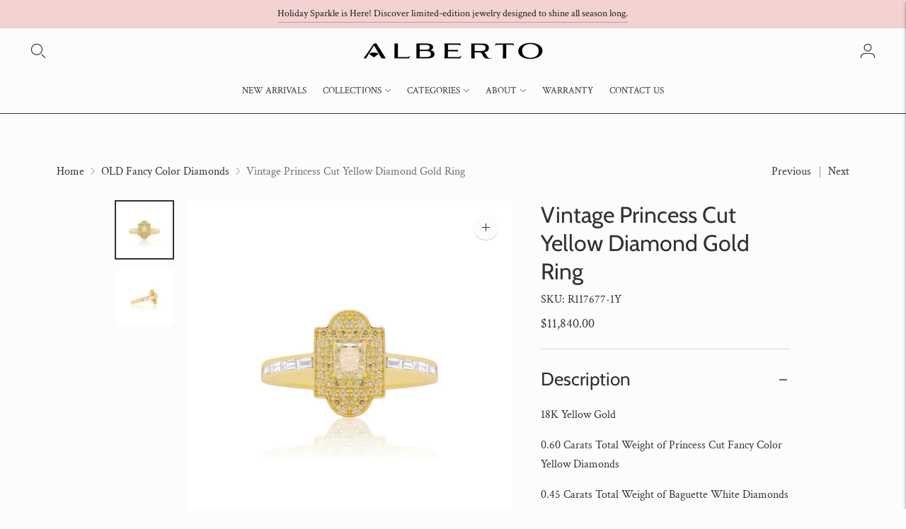

--- FILE ---
content_type: text/javascript; charset=utf-8
request_url: https://www.albertocollections.com/products/yellow-diamond-art-deco-ring.js
body_size: 566
content:
{"id":6915245801626,"title":"Vintage Princess Cut Yellow Diamond Gold Ring","handle":"yellow-diamond-art-deco-ring","description":"\u003cp\u003e\u003cspan\u003e18\u003c\/span\u003e\u003cspan\u003eK\u003c\/span\u003e\u003cspan\u003e Yellow Gold\u003c\/span\u003e\u003c\/p\u003e\n\u003cp\u003e\u003cspan data-mce-fragment=\"1\"\u003e0.60 Carats Total Weight of Princess Cut Fancy Color Yellow Diamonds\u003c\/span\u003e\u003cbr\u003e\u003c\/p\u003e\n\u003cp\u003e\u003cspan\u003e0.45 Carats Total Weight of Baguette White Diamonds\u003c\/span\u003e\u003c\/p\u003e\n\u003cp\u003e\u003cspan\u003e0.22 Carats Total Weight of Round Yellow Diamonds\u003c\/span\u003e\u003c\/p\u003e\n\u003cp\u003eColor: H-I \/ Clarity: SI \u003c\/p\u003e","published_at":"2021-08-17T16:11:36-04:00","created_at":"2021-07-30T08:21:45-04:00","vendor":"Alberto NYC","type":"Ring","tags":[],"price":1184000,"price_min":1184000,"price_max":1184000,"available":true,"price_varies":false,"compare_at_price":null,"compare_at_price_min":0,"compare_at_price_max":0,"compare_at_price_varies":false,"variants":[{"id":40480059392154,"title":"5 \/ Yellow Gold","option1":"5","option2":"Yellow Gold","option3":null,"sku":"R117677-1Y","requires_shipping":true,"taxable":true,"featured_image":null,"available":true,"name":"Vintage Princess Cut Yellow Diamond Gold Ring - 5 \/ Yellow Gold","public_title":"5 \/ Yellow Gold","options":["5","Yellow Gold"],"price":1184000,"weight":0,"compare_at_price":null,"inventory_management":"shopify","barcode":null,"requires_selling_plan":false,"selling_plan_allocations":[]},{"id":40480059424922,"title":"5.5 \/ Yellow Gold","option1":"5.5","option2":"Yellow Gold","option3":null,"sku":"R117677-1Y","requires_shipping":true,"taxable":true,"featured_image":null,"available":true,"name":"Vintage Princess Cut Yellow Diamond Gold Ring - 5.5 \/ Yellow Gold","public_title":"5.5 \/ Yellow Gold","options":["5.5","Yellow Gold"],"price":1184000,"weight":0,"compare_at_price":null,"inventory_management":"shopify","barcode":null,"requires_selling_plan":false,"selling_plan_allocations":[]},{"id":40480059457690,"title":"6 \/ Yellow Gold","option1":"6","option2":"Yellow Gold","option3":null,"sku":"R117677-1Y","requires_shipping":true,"taxable":true,"featured_image":null,"available":true,"name":"Vintage Princess Cut Yellow Diamond Gold Ring - 6 \/ Yellow Gold","public_title":"6 \/ Yellow Gold","options":["6","Yellow Gold"],"price":1184000,"weight":0,"compare_at_price":null,"inventory_management":"shopify","barcode":null,"requires_selling_plan":false,"selling_plan_allocations":[]},{"id":40480059490458,"title":"6.5 \/ Yellow Gold","option1":"6.5","option2":"Yellow Gold","option3":null,"sku":"R117677-1Y","requires_shipping":true,"taxable":true,"featured_image":null,"available":true,"name":"Vintage Princess Cut Yellow Diamond Gold Ring - 6.5 \/ Yellow Gold","public_title":"6.5 \/ Yellow Gold","options":["6.5","Yellow Gold"],"price":1184000,"weight":0,"compare_at_price":null,"inventory_management":"shopify","barcode":null,"requires_selling_plan":false,"selling_plan_allocations":[]},{"id":40480059523226,"title":"7 \/ Yellow Gold","option1":"7","option2":"Yellow Gold","option3":null,"sku":"R117677-1Y","requires_shipping":true,"taxable":true,"featured_image":null,"available":true,"name":"Vintage Princess Cut Yellow Diamond Gold Ring - 7 \/ Yellow Gold","public_title":"7 \/ Yellow Gold","options":["7","Yellow Gold"],"price":1184000,"weight":0,"compare_at_price":null,"inventory_management":"shopify","barcode":null,"requires_selling_plan":false,"selling_plan_allocations":[]},{"id":40480059555994,"title":"7.5 \/ Yellow Gold","option1":"7.5","option2":"Yellow Gold","option3":null,"sku":"R117677-1Y","requires_shipping":true,"taxable":true,"featured_image":null,"available":true,"name":"Vintage Princess Cut Yellow Diamond Gold Ring - 7.5 \/ Yellow Gold","public_title":"7.5 \/ Yellow Gold","options":["7.5","Yellow Gold"],"price":1184000,"weight":0,"compare_at_price":null,"inventory_management":"shopify","barcode":null,"requires_selling_plan":false,"selling_plan_allocations":[]},{"id":40480059588762,"title":"8 \/ Yellow Gold","option1":"8","option2":"Yellow Gold","option3":null,"sku":"R117677-1Y","requires_shipping":true,"taxable":true,"featured_image":null,"available":true,"name":"Vintage Princess Cut Yellow Diamond Gold Ring - 8 \/ Yellow Gold","public_title":"8 \/ Yellow Gold","options":["8","Yellow Gold"],"price":1184000,"weight":0,"compare_at_price":null,"inventory_management":"shopify","barcode":null,"requires_selling_plan":false,"selling_plan_allocations":[]},{"id":40480059621530,"title":"8.5 \/ Yellow Gold","option1":"8.5","option2":"Yellow Gold","option3":null,"sku":"R117677-1Y","requires_shipping":true,"taxable":true,"featured_image":null,"available":true,"name":"Vintage Princess Cut Yellow Diamond Gold Ring - 8.5 \/ Yellow Gold","public_title":"8.5 \/ Yellow Gold","options":["8.5","Yellow Gold"],"price":1184000,"weight":0,"compare_at_price":null,"inventory_management":"shopify","barcode":null,"requires_selling_plan":false,"selling_plan_allocations":[]},{"id":40480059654298,"title":"9 \/ Yellow Gold","option1":"9","option2":"Yellow Gold","option3":null,"sku":"R117677-1Y","requires_shipping":true,"taxable":true,"featured_image":null,"available":true,"name":"Vintage Princess Cut Yellow Diamond Gold Ring - 9 \/ Yellow Gold","public_title":"9 \/ Yellow Gold","options":["9","Yellow Gold"],"price":1184000,"weight":0,"compare_at_price":null,"inventory_management":"shopify","barcode":null,"requires_selling_plan":false,"selling_plan_allocations":[]},{"id":40480059687066,"title":"9.5 \/ Yellow Gold","option1":"9.5","option2":"Yellow Gold","option3":null,"sku":"R117677-1Y","requires_shipping":true,"taxable":true,"featured_image":null,"available":true,"name":"Vintage Princess Cut Yellow Diamond Gold Ring - 9.5 \/ Yellow Gold","public_title":"9.5 \/ Yellow Gold","options":["9.5","Yellow Gold"],"price":1184000,"weight":0,"compare_at_price":null,"inventory_management":"shopify","barcode":null,"requires_selling_plan":false,"selling_plan_allocations":[]},{"id":40480059719834,"title":"10 \/ Yellow Gold","option1":"10","option2":"Yellow Gold","option3":null,"sku":"R117677-1Y","requires_shipping":true,"taxable":true,"featured_image":null,"available":true,"name":"Vintage Princess Cut Yellow Diamond Gold Ring - 10 \/ Yellow Gold","public_title":"10 \/ Yellow Gold","options":["10","Yellow Gold"],"price":1184000,"weight":0,"compare_at_price":null,"inventory_management":"shopify","barcode":null,"requires_selling_plan":false,"selling_plan_allocations":[]},{"id":40480059752602,"title":"10.5 \/ Yellow Gold","option1":"10.5","option2":"Yellow Gold","option3":null,"sku":"R117677-1Y","requires_shipping":true,"taxable":true,"featured_image":null,"available":true,"name":"Vintage Princess Cut Yellow Diamond Gold Ring - 10.5 \/ Yellow Gold","public_title":"10.5 \/ Yellow Gold","options":["10.5","Yellow Gold"],"price":1184000,"weight":0,"compare_at_price":null,"inventory_management":"shopify","barcode":null,"requires_selling_plan":false,"selling_plan_allocations":[]}],"images":["\/\/cdn.shopify.com\/s\/files\/1\/0432\/8869\/0842\/files\/R117677-1Y.jpg?v=1683134630","\/\/cdn.shopify.com\/s\/files\/1\/0432\/8869\/0842\/products\/R117677-1Y-2.jpg?v=1683134630"],"featured_image":"\/\/cdn.shopify.com\/s\/files\/1\/0432\/8869\/0842\/files\/R117677-1Y.jpg?v=1683134630","options":[{"name":"Size","position":1,"values":["5","5.5","6","6.5","7","7.5","8","8.5","9","9.5","10","10.5"]},{"name":"Gold Color","position":2,"values":["Yellow Gold"]}],"url":"\/products\/yellow-diamond-art-deco-ring","media":[{"alt":null,"id":32420693999851,"position":1,"preview_image":{"aspect_ratio":1.0,"height":1080,"width":1080,"src":"https:\/\/cdn.shopify.com\/s\/files\/1\/0432\/8869\/0842\/files\/R117677-1Y.jpg?v=1683134630"},"aspect_ratio":1.0,"height":1080,"media_type":"image","src":"https:\/\/cdn.shopify.com\/s\/files\/1\/0432\/8869\/0842\/files\/R117677-1Y.jpg?v=1683134630","width":1080},{"alt":null,"id":23024996450458,"position":2,"preview_image":{"aspect_ratio":1.0,"height":1080,"width":1080,"src":"https:\/\/cdn.shopify.com\/s\/files\/1\/0432\/8869\/0842\/products\/R117677-1Y-2.jpg?v=1683134630"},"aspect_ratio":1.0,"height":1080,"media_type":"image","src":"https:\/\/cdn.shopify.com\/s\/files\/1\/0432\/8869\/0842\/products\/R117677-1Y-2.jpg?v=1683134630","width":1080}],"requires_selling_plan":false,"selling_plan_groups":[]}